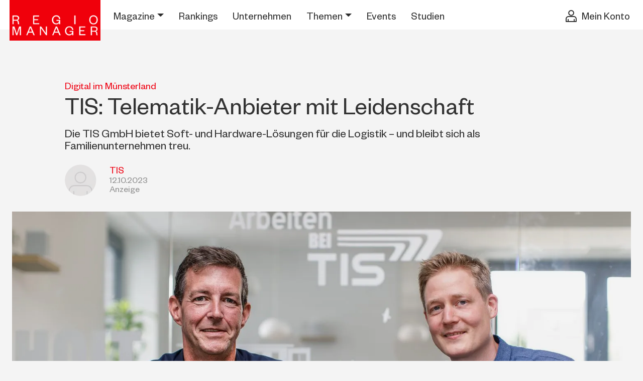

--- FILE ---
content_type: text/html; charset=UTF-8
request_url: https://www.regiomanager.de/artikel/telematik-anbieter-mit-leidenschaft/
body_size: 15247
content:
<!DOCTYPE html>
<html lang="de" class="no-js">
<head>
    <script>
        document.documentElement.classList.remove('no-js');
    </script>
    <meta charset="utf-8">
    <meta name="viewport" content="width=device-width, initial-scale=1">

    <meta name="theme-color" content="#FFFFFF" media="(prefers-color-scheme: light)">
    <meta name="theme-color" content="#FFFFFF" media="(prefers-color-scheme: dark)">

    
    <link rel="preload"
          href="https://www.regiomanager.de/wp-content/themes/regiomanager/assets/fonts/subset-FoundersGrotesk-Regular.woff2" as="font"
          type="font/woff2" crossorigin>
    <link rel="preload"
          href="https://www.regiomanager.de/wp-content/themes/regiomanager/assets/fonts/subset-FoundersGrotesk-Medium.woff2" as="font"
          type="font/woff2" crossorigin>


    <script>
        window.environment = {
                        location: '11146',
            industry: null,
        };
    </script>

    <script>
        var gaProperty = 'GTM-P96BFZG';
        // Disable tracking if the opt-out cookie exists.
        var disableStr = 'ga-disable-' + gaProperty;
        if (document.cookie.indexOf(disableStr + '=true') > -1) {
            window[disableStr] = true;
        }

        // Opt-out function
        function gaOptout() {
            document.cookie = disableStr + '=true; expires=Thu, 31 Dec 2099 23:59:59 UTC; path=/';
            window[disableStr] = true;
            alert('Google Analytics wurde deaktiviert');
        }
    </script>

    <title>TIS: Telematik-Anbieter mit Leidenschaft - Regio Manager</title>
	<style>img:is([sizes="auto" i], [sizes^="auto," i]) { contain-intrinsic-size: 3000px 1500px }</style>
	<meta name="dc.title" content="TIS: Telematik-Anbieter mit Leidenschaft - Regio Manager">
<meta name="dc.description" content="Die TIS GmbH bietet Soft- und Hardware-Lösungen für die Logistik – und bleibt sich als Familienunternehmen treu.">
<meta name="dc.relation" content="https://www.regiomanager.de/artikel/telematik-anbieter-mit-leidenschaft/">
<meta name="dc.source" content="https://www.regiomanager.de/">
<meta name="dc.language" content="de_DE">
<meta name="description" content="Die TIS GmbH bietet Soft- und Hardware-Lösungen für die Logistik – und bleibt sich als Familienunternehmen treu.">
<meta name="robots" content="index, follow, max-snippet:-1, max-image-preview:large, max-video-preview:-1">
<link rel="canonical" href="https://www.regiomanager.de/muensterland/artikel/telematik-anbieter-mit-leidenschaft/">
<meta property="og:url" content="https://www.regiomanager.de/artikel/telematik-anbieter-mit-leidenschaft/">
<meta property="og:site_name" content="Regio Manager">
<meta property="og:locale" content="de_DE">
<meta property="og:type" content="article">
<meta property="article:author" content="">
<meta property="article:publisher" content="">
<meta property="article:section" content="Allgemein">
<meta property="og:title" content="TIS: Telematik-Anbieter mit Leidenschaft - Regio Manager">
<meta property="og:description" content="Die TIS GmbH bietet Soft- und Hardware-Lösungen für die Logistik – und bleibt sich als Familienunternehmen treu.">
<meta property="og:image" content="https://www.regiomanager.de/wp-content/uploads/1995/08/20230829102343-web.jpg">
<meta property="og:image:secure_url" content="https://www.regiomanager.de/wp-content/uploads/1995/08/20230829102343-web.jpg">
<meta property="og:image:width" content="2544">
<meta property="og:image:height" content="1590">
<meta property="fb:pages" content="">
<meta property="fb:admins" content="">
<meta property="fb:app_id" content="">
<meta name="twitter:card" content="summary">
<meta name="twitter:site" content="">
<meta name="twitter:creator" content="">
<meta name="twitter:title" content="TIS: Telematik-Anbieter mit Leidenschaft - Regio Manager">
<meta name="twitter:description" content="Die TIS GmbH bietet Soft- und Hardware-Lösungen für die Logistik – und bleibt sich als Familienunternehmen treu.">
<meta name="twitter:image" content="https://www.regiomanager.de/wp-content/uploads/1995/08/20230829102343-web-1500x938.jpg">
<style id='classic-theme-styles-inline-css' type='text/css'>
/*! This file is auto-generated */
.wp-block-button__link{color:#fff;background-color:#32373c;border-radius:9999px;box-shadow:none;text-decoration:none;padding:calc(.667em + 2px) calc(1.333em + 2px);font-size:1.125em}.wp-block-file__button{background:#32373c;color:#fff;text-decoration:none}
</style>
<style id='wpseopress-local-business-style-inline-css' type='text/css'>
span.wp-block-wpseopress-local-business-field{margin-right:8px}

</style>
<style id='wpseopress-table-of-contents-style-inline-css' type='text/css'>
.wp-block-wpseopress-table-of-contents li.active>a{font-weight:bold}

</style>
<style id='global-styles-inline-css' type='text/css'>
:root{--wp--preset--aspect-ratio--square: 1;--wp--preset--aspect-ratio--4-3: 4/3;--wp--preset--aspect-ratio--3-4: 3/4;--wp--preset--aspect-ratio--3-2: 3/2;--wp--preset--aspect-ratio--2-3: 2/3;--wp--preset--aspect-ratio--16-9: 16/9;--wp--preset--aspect-ratio--9-16: 9/16;--wp--preset--color--black: #000000;--wp--preset--color--cyan-bluish-gray: #abb8c3;--wp--preset--color--white: #ffffff;--wp--preset--color--pale-pink: #f78da7;--wp--preset--color--vivid-red: #cf2e2e;--wp--preset--color--luminous-vivid-orange: #ff6900;--wp--preset--color--luminous-vivid-amber: #fcb900;--wp--preset--color--light-green-cyan: #7bdcb5;--wp--preset--color--vivid-green-cyan: #00d084;--wp--preset--color--pale-cyan-blue: #8ed1fc;--wp--preset--color--vivid-cyan-blue: #0693e3;--wp--preset--color--vivid-purple: #9b51e0;--wp--preset--gradient--vivid-cyan-blue-to-vivid-purple: linear-gradient(135deg,rgba(6,147,227,1) 0%,rgb(155,81,224) 100%);--wp--preset--gradient--light-green-cyan-to-vivid-green-cyan: linear-gradient(135deg,rgb(122,220,180) 0%,rgb(0,208,130) 100%);--wp--preset--gradient--luminous-vivid-amber-to-luminous-vivid-orange: linear-gradient(135deg,rgba(252,185,0,1) 0%,rgba(255,105,0,1) 100%);--wp--preset--gradient--luminous-vivid-orange-to-vivid-red: linear-gradient(135deg,rgba(255,105,0,1) 0%,rgb(207,46,46) 100%);--wp--preset--gradient--very-light-gray-to-cyan-bluish-gray: linear-gradient(135deg,rgb(238,238,238) 0%,rgb(169,184,195) 100%);--wp--preset--gradient--cool-to-warm-spectrum: linear-gradient(135deg,rgb(74,234,220) 0%,rgb(151,120,209) 20%,rgb(207,42,186) 40%,rgb(238,44,130) 60%,rgb(251,105,98) 80%,rgb(254,248,76) 100%);--wp--preset--gradient--blush-light-purple: linear-gradient(135deg,rgb(255,206,236) 0%,rgb(152,150,240) 100%);--wp--preset--gradient--blush-bordeaux: linear-gradient(135deg,rgb(254,205,165) 0%,rgb(254,45,45) 50%,rgb(107,0,62) 100%);--wp--preset--gradient--luminous-dusk: linear-gradient(135deg,rgb(255,203,112) 0%,rgb(199,81,192) 50%,rgb(65,88,208) 100%);--wp--preset--gradient--pale-ocean: linear-gradient(135deg,rgb(255,245,203) 0%,rgb(182,227,212) 50%,rgb(51,167,181) 100%);--wp--preset--gradient--electric-grass: linear-gradient(135deg,rgb(202,248,128) 0%,rgb(113,206,126) 100%);--wp--preset--gradient--midnight: linear-gradient(135deg,rgb(2,3,129) 0%,rgb(40,116,252) 100%);--wp--preset--font-size--small: 13px;--wp--preset--font-size--medium: 20px;--wp--preset--font-size--large: 36px;--wp--preset--font-size--x-large: 42px;--wp--preset--spacing--20: 0.44rem;--wp--preset--spacing--30: 0.67rem;--wp--preset--spacing--40: 1rem;--wp--preset--spacing--50: 1.5rem;--wp--preset--spacing--60: 2.25rem;--wp--preset--spacing--70: 3.38rem;--wp--preset--spacing--80: 5.06rem;--wp--preset--shadow--natural: 6px 6px 9px rgba(0, 0, 0, 0.2);--wp--preset--shadow--deep: 12px 12px 50px rgba(0, 0, 0, 0.4);--wp--preset--shadow--sharp: 6px 6px 0px rgba(0, 0, 0, 0.2);--wp--preset--shadow--outlined: 6px 6px 0px -3px rgba(255, 255, 255, 1), 6px 6px rgba(0, 0, 0, 1);--wp--preset--shadow--crisp: 6px 6px 0px rgba(0, 0, 0, 1);}:where(.is-layout-flex){gap: 0.5em;}:where(.is-layout-grid){gap: 0.5em;}body .is-layout-flex{display: flex;}.is-layout-flex{flex-wrap: wrap;align-items: center;}.is-layout-flex > :is(*, div){margin: 0;}body .is-layout-grid{display: grid;}.is-layout-grid > :is(*, div){margin: 0;}:where(.wp-block-columns.is-layout-flex){gap: 2em;}:where(.wp-block-columns.is-layout-grid){gap: 2em;}:where(.wp-block-post-template.is-layout-flex){gap: 1.25em;}:where(.wp-block-post-template.is-layout-grid){gap: 1.25em;}.has-black-color{color: var(--wp--preset--color--black) !important;}.has-cyan-bluish-gray-color{color: var(--wp--preset--color--cyan-bluish-gray) !important;}.has-white-color{color: var(--wp--preset--color--white) !important;}.has-pale-pink-color{color: var(--wp--preset--color--pale-pink) !important;}.has-vivid-red-color{color: var(--wp--preset--color--vivid-red) !important;}.has-luminous-vivid-orange-color{color: var(--wp--preset--color--luminous-vivid-orange) !important;}.has-luminous-vivid-amber-color{color: var(--wp--preset--color--luminous-vivid-amber) !important;}.has-light-green-cyan-color{color: var(--wp--preset--color--light-green-cyan) !important;}.has-vivid-green-cyan-color{color: var(--wp--preset--color--vivid-green-cyan) !important;}.has-pale-cyan-blue-color{color: var(--wp--preset--color--pale-cyan-blue) !important;}.has-vivid-cyan-blue-color{color: var(--wp--preset--color--vivid-cyan-blue) !important;}.has-vivid-purple-color{color: var(--wp--preset--color--vivid-purple) !important;}.has-black-background-color{background-color: var(--wp--preset--color--black) !important;}.has-cyan-bluish-gray-background-color{background-color: var(--wp--preset--color--cyan-bluish-gray) !important;}.has-white-background-color{background-color: var(--wp--preset--color--white) !important;}.has-pale-pink-background-color{background-color: var(--wp--preset--color--pale-pink) !important;}.has-vivid-red-background-color{background-color: var(--wp--preset--color--vivid-red) !important;}.has-luminous-vivid-orange-background-color{background-color: var(--wp--preset--color--luminous-vivid-orange) !important;}.has-luminous-vivid-amber-background-color{background-color: var(--wp--preset--color--luminous-vivid-amber) !important;}.has-light-green-cyan-background-color{background-color: var(--wp--preset--color--light-green-cyan) !important;}.has-vivid-green-cyan-background-color{background-color: var(--wp--preset--color--vivid-green-cyan) !important;}.has-pale-cyan-blue-background-color{background-color: var(--wp--preset--color--pale-cyan-blue) !important;}.has-vivid-cyan-blue-background-color{background-color: var(--wp--preset--color--vivid-cyan-blue) !important;}.has-vivid-purple-background-color{background-color: var(--wp--preset--color--vivid-purple) !important;}.has-black-border-color{border-color: var(--wp--preset--color--black) !important;}.has-cyan-bluish-gray-border-color{border-color: var(--wp--preset--color--cyan-bluish-gray) !important;}.has-white-border-color{border-color: var(--wp--preset--color--white) !important;}.has-pale-pink-border-color{border-color: var(--wp--preset--color--pale-pink) !important;}.has-vivid-red-border-color{border-color: var(--wp--preset--color--vivid-red) !important;}.has-luminous-vivid-orange-border-color{border-color: var(--wp--preset--color--luminous-vivid-orange) !important;}.has-luminous-vivid-amber-border-color{border-color: var(--wp--preset--color--luminous-vivid-amber) !important;}.has-light-green-cyan-border-color{border-color: var(--wp--preset--color--light-green-cyan) !important;}.has-vivid-green-cyan-border-color{border-color: var(--wp--preset--color--vivid-green-cyan) !important;}.has-pale-cyan-blue-border-color{border-color: var(--wp--preset--color--pale-cyan-blue) !important;}.has-vivid-cyan-blue-border-color{border-color: var(--wp--preset--color--vivid-cyan-blue) !important;}.has-vivid-purple-border-color{border-color: var(--wp--preset--color--vivid-purple) !important;}.has-vivid-cyan-blue-to-vivid-purple-gradient-background{background: var(--wp--preset--gradient--vivid-cyan-blue-to-vivid-purple) !important;}.has-light-green-cyan-to-vivid-green-cyan-gradient-background{background: var(--wp--preset--gradient--light-green-cyan-to-vivid-green-cyan) !important;}.has-luminous-vivid-amber-to-luminous-vivid-orange-gradient-background{background: var(--wp--preset--gradient--luminous-vivid-amber-to-luminous-vivid-orange) !important;}.has-luminous-vivid-orange-to-vivid-red-gradient-background{background: var(--wp--preset--gradient--luminous-vivid-orange-to-vivid-red) !important;}.has-very-light-gray-to-cyan-bluish-gray-gradient-background{background: var(--wp--preset--gradient--very-light-gray-to-cyan-bluish-gray) !important;}.has-cool-to-warm-spectrum-gradient-background{background: var(--wp--preset--gradient--cool-to-warm-spectrum) !important;}.has-blush-light-purple-gradient-background{background: var(--wp--preset--gradient--blush-light-purple) !important;}.has-blush-bordeaux-gradient-background{background: var(--wp--preset--gradient--blush-bordeaux) !important;}.has-luminous-dusk-gradient-background{background: var(--wp--preset--gradient--luminous-dusk) !important;}.has-pale-ocean-gradient-background{background: var(--wp--preset--gradient--pale-ocean) !important;}.has-electric-grass-gradient-background{background: var(--wp--preset--gradient--electric-grass) !important;}.has-midnight-gradient-background{background: var(--wp--preset--gradient--midnight) !important;}.has-small-font-size{font-size: var(--wp--preset--font-size--small) !important;}.has-medium-font-size{font-size: var(--wp--preset--font-size--medium) !important;}.has-large-font-size{font-size: var(--wp--preset--font-size--large) !important;}.has-x-large-font-size{font-size: var(--wp--preset--font-size--x-large) !important;}
:where(.wp-block-post-template.is-layout-flex){gap: 1.25em;}:where(.wp-block-post-template.is-layout-grid){gap: 1.25em;}
:where(.wp-block-columns.is-layout-flex){gap: 2em;}:where(.wp-block-columns.is-layout-grid){gap: 2em;}
:root :where(.wp-block-pullquote){font-size: 1.5em;line-height: 1.6;}
</style>
<link rel='stylesheet' id='contact-form-7-css' href='https://www.regiomanager.de/wp-content/plugins/contact-form-7/includes/css/styles.css?ver=6.1.1' type='text/css' media='all' />
<link rel='stylesheet' id='style-css' href='https://www.regiomanager.de/wp-content/themes/regiomanager/assets/css/style.min.css?ver=821c64a3' type='text/css' media='all' />
<link rel='stylesheet' id='wp_mailjet_form_builder_widget-widget-front-styles-css' href='https://www.regiomanager.de/wp-content/plugins/mailjet-for-wordpress/src/widgetformbuilder/css/front-widget.css?ver=6.1.5' type='text/css' media='all' />
<link rel='stylesheet' id='cookiefox-css' href='https://www.regiomanager.de/wp-content/plugins/cookiefox/assets/frontend/css/main.css?ver=1750521788' type='text/css' media='all' />
<script type="text/javascript" src="https://www.regiomanager.de/wp-includes/js/jquery/jquery.min.js?ver=3.7.1" id="jquery-core-js"></script>
<script type="text/javascript" src="https://www.regiomanager.de/wp-includes/js/jquery/jquery-migrate.min.js?ver=3.4.1" id="jquery-migrate-js"></script>
<script type="text/javascript" id="3d-flip-book-client-locale-loader-js-extra">
/* <![CDATA[ */
var FB3D_CLIENT_LOCALE = {"ajaxurl":"https:\/\/www.regiomanager.de\/wp-admin\/admin-ajax.php","dictionary":{"Table of contents":"Table of contents","Close":"Close","Bookmarks":"Bookmarks","Thumbnails":"Thumbnails","Search":"Search","Share":"Share","Facebook":"Facebook","Twitter":"Twitter","Email":"Email","Play":"Play","Previous page":"Previous page","Next page":"Next page","Zoom in":"Zoom in","Zoom out":"Zoom out","Fit view":"Fit view","Auto play":"Auto play","Full screen":"Full screen","More":"More","Smart pan":"Smart pan","Single page":"Single page","Sounds":"Sounds","Stats":"Stats","Print":"Print","Download":"Download","Goto first page":"Goto first page","Goto last page":"Goto last page"},"images":"https:\/\/www.regiomanager.de\/wp-content\/plugins\/interactive-3d-flipbook-powered-physics-engine\/assets\/images\/","jsData":{"urls":[],"posts":{"ids_mis":[],"ids":[]},"pages":[],"firstPages":[],"bookCtrlProps":[],"bookTemplates":[]},"key":"3d-flip-book","pdfJS":{"pdfJsLib":"https:\/\/www.regiomanager.de\/wp-content\/plugins\/interactive-3d-flipbook-powered-physics-engine\/assets\/js\/pdf.min.js?ver=4.3.136","pdfJsWorker":"https:\/\/www.regiomanager.de\/wp-content\/plugins\/interactive-3d-flipbook-powered-physics-engine\/assets\/js\/pdf.worker.js?ver=4.3.136","stablePdfJsLib":"https:\/\/www.regiomanager.de\/wp-content\/plugins\/interactive-3d-flipbook-powered-physics-engine\/assets\/js\/stable\/pdf.min.js?ver=2.5.207","stablePdfJsWorker":"https:\/\/www.regiomanager.de\/wp-content\/plugins\/interactive-3d-flipbook-powered-physics-engine\/assets\/js\/stable\/pdf.worker.js?ver=2.5.207","pdfJsCMapUrl":"https:\/\/www.regiomanager.de\/wp-content\/plugins\/interactive-3d-flipbook-powered-physics-engine\/assets\/cmaps\/"},"cacheurl":"https:\/\/www.regiomanager.de\/wp-content\/uploads\/3d-flip-book\/cache\/","pluginsurl":"https:\/\/www.regiomanager.de\/wp-content\/plugins\/","pluginurl":"https:\/\/www.regiomanager.de\/wp-content\/plugins\/interactive-3d-flipbook-powered-physics-engine\/","thumbnailSize":{"width":"250","height":"250"},"version":"1.16.16"};
/* ]]> */
</script>
<script type="text/javascript" src="https://www.regiomanager.de/wp-content/plugins/interactive-3d-flipbook-powered-physics-engine/assets/js/client-locale-loader.js?ver=1.16.16" id="3d-flip-book-client-locale-loader-js" async="async" data-wp-strategy="async"></script>
<script type="text/javascript" src="https://www.regiomanager.de/wp-content/themes/regiomanager/assets/js/analytics-enhanced.min.js?ver=821c64a3" id="analytics-enhanced-js" defer="defer" data-wp-strategy="defer"></script>
<script type="text/javascript" src="https://www.regiomanager.de/wp-content/themes/regiomanager/assets/js/font.min.js?ver=821c64a3" id="font-js" defer="defer" data-wp-strategy="defer"></script>
<link rel="https://api.w.org/" href="https://www.regiomanager.de/wp-json/" /><link rel="alternate" title="JSON" type="application/json" href="https://www.regiomanager.de/wp-json/wp/v2/posts/154960" /><script>window.assetsVersion = "821c64a3";</script><meta name="generator" content="Elementor 3.33.4; features: additional_custom_breakpoints; settings: css_print_method-external, google_font-disabled, font_display-swap">
			<style>
				.e-con.e-parent:nth-of-type(n+4):not(.e-lazyloaded):not(.e-no-lazyload),
				.e-con.e-parent:nth-of-type(n+4):not(.e-lazyloaded):not(.e-no-lazyload) * {
					background-image: none !important;
				}
				@media screen and (max-height: 1024px) {
					.e-con.e-parent:nth-of-type(n+3):not(.e-lazyloaded):not(.e-no-lazyload),
					.e-con.e-parent:nth-of-type(n+3):not(.e-lazyloaded):not(.e-no-lazyload) * {
						background-image: none !important;
					}
				}
				@media screen and (max-height: 640px) {
					.e-con.e-parent:nth-of-type(n+2):not(.e-lazyloaded):not(.e-no-lazyload),
					.e-con.e-parent:nth-of-type(n+2):not(.e-lazyloaded):not(.e-no-lazyload) * {
						background-image: none !important;
					}
				}
			</style>
			<!--<script src="/assets/js/analytics-enhanced.js" defer></script>-->

<!--<script src="https://analytics.ahrefs.com/analytics.js" data-key="KXizZRWzwkN7i9DAPpwlWA" async></script>-->

<!--<script type="text/javascript">
_linkedin_partner_id = "2041625";
window._linkedin_data_partner_ids = window._linkedin_data_partner_ids || [];
window._linkedin_data_partner_ids.push(_linkedin_partner_id);
</script><script type="text/javascript">
(function(l) {
if (!l){window.lintrk = function(a,b){window.lintrk.q.push([a,b])};
window.lintrk.q=[]}
var s = document.getElementsByTagName("script")[0];
var b = document.createElement("script");
b.type = "text/javascript";b.async = true;
b.src = "https://snap.licdn.com/li.lms-analytics/insight.min.js";
s.parentNode.insertBefore(b, s);})(window.lintrk);
</script>
<noscript>
<img height="1" width="1" style="display:none;" alt="" src="https://px.ads.linkedin.com/collect/?pid=2041625&fmt=gif" />
</noscript>-->





<link rel="icon" href="https://www.regiomanager.de/wp-content/uploads/2024/02/cropped-regio_web_button-1-32x32.jpg" sizes="32x32" />
<link rel="icon" href="https://www.regiomanager.de/wp-content/uploads/2024/02/cropped-regio_web_button-1-192x192.jpg" sizes="192x192" />
<link rel="apple-touch-icon" href="https://www.regiomanager.de/wp-content/uploads/2024/02/cropped-regio_web_button-1-180x180.jpg" />
<meta name="msapplication-TileImage" content="https://www.regiomanager.de/wp-content/uploads/2024/02/cropped-regio_web_button-1-270x270.jpg" />
		<style type="text/css" id="wp-custom-css">
			a.cmplz-link.cookie-statement {
    display: none;
}



		</style>
				<style>
			.cookiefox{
				--cookiefox--font-family: inherit;
				--cookiefox--background: #ffffff;
				--cookiefox--color-text-primary: #000000;
				--cookiefox--color-text-secondary: #767676;
				--cookiefox--color-button-primary: #3D854F;
				--cookiefox--color-button-secondary: #767676;
				--cookiefox__button--border-radius: 5px;
			}
		</style>
		
    
</head>
<body class="wp-singular post-template-default single single-post postid-154960 single-format-standard wp-custom-logo wp-theme-regiomanager preload elementor-default elementor-kit-365305">



<div id="main" class="">
    <header id="header">
        <div class="container-fluid">
            <nav class="navbar navbar-expand-lg navbar-dark">
                <div class="logo">
                    <a href="https://www.regiomanager.de/" class="custom-logo-link" rel="home"><img width="209" height="57" src="https://www.regiomanager.de/wp-content/uploads/2023/07/regiomanager-logo-weiss.png" class="custom-logo" alt="regio Manager Logo in weiß" decoding="async" /></a>                </div>

                <div class="collapse navbar-collapse" id="navbarContent">
                                        <ul data-menu="regio-main-nav" class="navbar-nav" itemscope
                        itemtype="http://www.schema.org/SiteNavigationElement">
                        <li  id="menu-item-203433"  class="menu-item menu-item-type-custom menu-item-object-custom menu-item-home menu-item-has-children dropdown menu-item-203433 nav-item" data-childcount='9' data-childcols='3'><a href='#' data-href='https://www.regiomanager.de/' data-bs-toggle='dropdown' aria-haspopup='true' aria-expanded='false' class='dropdown-toggle nav-link' id='menu-item-dropdown-203433'>Magazine</a>
<ul class="dropdown-menu" aria-labelledby="menu-item-dropdown-203433">
	<li  id="menu-item-203432"  class="menu-item menu-item-type-custom menu-item-object-custom menu-item-203432 nav-item"  ><a href='https://www.regiomanager.de/deutschland/' class='dropdown-item'>Deutschland Manager</a></li>
	<li  id="menu-item-203434"  class="menu-item menu-item-type-custom menu-item-object-custom menu-item-203434 nav-item"  ><a href='https://www.regiomanager.de/koeln-bonn-aachen/' class='dropdown-item'>Köln/Bonn/Aachen Manager</a></li>
	<li  id="menu-item-203435"  class="menu-item menu-item-type-custom menu-item-object-custom menu-item-203435 nav-item"  ><a href='https://www.regiomanager.de/muensterland/' class='dropdown-item'>Münsterland Manager</a></li>
	<li  id="menu-item-203436"  class="menu-item menu-item-type-custom menu-item-object-custom menu-item-203436 nav-item"  ><a href='https://www.regiomanager.de/niederrhein/' class='dropdown-item'>Niederrhein Manager</a></li>
	<li  id="menu-item-203437"  class="menu-item menu-item-type-custom menu-item-object-custom menu-item-203437 nav-item"  ><a href='https://www.regiomanager.de/nrw/' class='dropdown-item'>Nordrhein-Westfalen Manager</a></li>
	<li  id="menu-item-203438"  class="menu-item menu-item-type-custom menu-item-object-custom menu-item-203438 nav-item"  ><a href='https://www.regiomanager.de/ostwestfalen-lippe/' class='dropdown-item'>Ostwestfalen-Lippe Manager</a></li>
	<li  id="menu-item-203439"  class="menu-item menu-item-type-custom menu-item-object-custom menu-item-203439 nav-item"  ><a href='https://www.regiomanager.de/revier/' class='dropdown-item'>Revier Manager</a></li>
	<li  id="menu-item-203440"  class="menu-item menu-item-type-custom menu-item-object-custom menu-item-203440 nav-item"  ><a href='https://www.regiomanager.de/rhein-wupper/' class='dropdown-item'>Rhein-Wupper Manager</a></li>
	<li  id="menu-item-203441"  class="menu-item menu-item-type-custom menu-item-object-custom menu-item-203441 nav-item"  ><a href='https://www.regiomanager.de/suedwestfalen/' class='dropdown-item'>Südwestfalen Manager</a></li>
</ul>
</li>
<li  id="menu-item-32"  class="menu-item menu-item-type-post_type menu-item-object-page menu-item-32 nav-item"  ><a href='https://www.regiomanager.de/branchen/' class='nav-link'>Rankings</a></li>
<li  id="menu-item-141289"  class="menu-item menu-item-type-post_type menu-item-object-page menu-item-141289 nav-item"  ><a href='https://www.regiomanager.de/anbietersuche/' class='nav-link'>Unternehmen</a></li>
<li  id="menu-item-208681"  class="menu-item menu-item-type-post_type menu-item-object-page current_page_parent dropdown menu-item-208681 nav-item"  ><a href='#' data-href='https://www.regiomanager.de/artikel/' data-bs-toggle='dropdown' aria-haspopup='true' aria-expanded='false' class='dropdown-toggle nav-link' id='menu-item-dropdown-208681'>Themen</a><ul class="dropdown-menu"><li class="menu-item nav-item"><a href="https://www.regiomanager.de/artikel/?category=buero-arbeitswelt" class="dropdown-item">Büro &amp; Arbeitswelt</a></li><li class="menu-item nav-item"><a href="https://www.regiomanager.de/artikel/?category=digital" class="dropdown-item">Digital</a></li><li class="menu-item nav-item"><a href="https://www.regiomanager.de/artikel/?category=event" class="dropdown-item">Event</a></li><li class="menu-item nav-item"><a href="https://www.regiomanager.de/artikel/?category=handel" class="dropdown-item">Handel</a></li><li class="menu-item nav-item"><a href="https://www.regiomanager.de/artikel/?category=immobilien-ausfuehrung" class="dropdown-item">Immobilien (Ausführung)</a></li><li class="menu-item nav-item"><a href="https://www.regiomanager.de/artikel/?category=immobilien-dienstleistungen" class="dropdown-item">Immobilien (Dienstleistungen)</a></li><li class="menu-item nav-item"><a href="https://www.regiomanager.de/artikel/?category=immobilien-technik" class="dropdown-item">Immobilien (Technik)</a></li><li class="menu-item nav-item"><a href="https://www.regiomanager.de/artikel/?category=insolvenzen" class="dropdown-item">Insolvenzen</a></li><li class="menu-item nav-item"><a href="https://www.regiomanager.de/artikel/?category=karriere" class="dropdown-item">Karriere</a></li><li class="menu-item nav-item"><a href="https://www.regiomanager.de/artikel/?category=kolumne" class="dropdown-item">Kolumne</a></li><li class="menu-item nav-item"><a href="https://www.regiomanager.de/artikel/?category=management" class="dropdown-item">Management</a></li><li class="menu-item nav-item"><a href="https://www.regiomanager.de/artikel/?category=marketing-vertrieb" class="dropdown-item">Marketing/Vertrieb</a></li><li class="menu-item nav-item"><a href="https://www.regiomanager.de/artikel/?category=mobilitaet-logistik" class="dropdown-item">Mobilität &amp; Logistik</a></li><li class="menu-item nav-item"><a href="https://www.regiomanager.de/artikel/?category=nachhaltigkeit" class="dropdown-item">Nachhaltigkeit</a></li><li class="menu-item nav-item"><a href="https://www.regiomanager.de/artikel/?category=namen-nachrichten" class="dropdown-item">Namen &amp; Nachrichten</a></li><li class="menu-item nav-item"><a href="https://www.regiomanager.de/artikel/?category=personal" class="dropdown-item">Personal</a></li><li class="menu-item nav-item"><a href="https://www.regiomanager.de/artikel/?category=privat" class="dropdown-item">Privat</a></li><li class="menu-item nav-item"><a href="https://www.regiomanager.de/artikel/?category=produktion" class="dropdown-item">Produktion</a></li><li class="menu-item nav-item"><a href="https://www.regiomanager.de/artikel/?category=recht-finanzen" class="dropdown-item">Recht &amp; Finanzen</a></li><li class="menu-item nav-item"><a href="https://www.regiomanager.de/artikel/?category=sonder-themen" class="dropdown-item">Sonder-Themen</a></li><li class="menu-item nav-item"><a href="https://www.regiomanager.de/artikel/?category=sonstige-dienstleistungen" class="dropdown-item">Sonstige Dienstleistungen</a></li><li class="menu-item nav-item"><a href="https://www.regiomanager.de/artikel/?category=staedte-rankings" class="dropdown-item">Städte-Rankings</a></li><li class="menu-item nav-item"><a href="https://www.regiomanager.de/artikel/?category=titelportraet" class="dropdown-item">Titelporträt</a></li><li class="menu-item nav-item"><a href="https://www.regiomanager.de/artikel/?category=titelportraet-karriere" class="dropdown-item">Titelporträt Karriere</a></li><li class="menu-item nav-item"><a href="https://www.regiomanager.de/artikel/?category=ver-und-entsorgung" class="dropdown-item">Ver- und Entsorgung</a></li></ul></li>
<li  id="menu-item-335396"  class="menu-item menu-item-type-custom menu-item-object-custom menu-item-335396 nav-item"  ><a href='https://events.regiomanager.de/' class='nav-link'>Events</a></li>
<li  id="menu-item-360087"  class="menu-item menu-item-type-post_type menu-item-object-page menu-item-360087 nav-item"  ><a href='https://www.regiomanager.de/studien/' class='nav-link'>Studien</a></li>
                    </ul>
                </div>

                
                <a href="https://www.regiomanager.de/account/dashboard/"
                   class="account-link ">
                    <i class="icon icon-user"></i>
                    <span>Mein Konto</span>
                </a>

                <button class="navbar-toggler collapsed" type="button" data-bs-toggle="collapse"
                        data-bs-target="#navbarContent" aria-controls="navbarContent" aria-expanded="false"
                        aria-label="Hauptnavigation öffnen/schließen">
                    <span class="navbar-toggler-icon"></span>
                </button>
            </nav>
        </div>
    </header>
<div class="block-type-18 mb-7 mb-lg-18 mt-5 mt-lg-12">
    <div class="container-fluid">
        <div class="row justify-content-center">
            <div class="col-lg-10 col-xl-8">
                <div class="article-header">
                    <a class="subtitle" href="https://www.regiomanager.de/muensterland/artikel/?category=digital">Digital im Münsterland</a>                    <h1 class="h2">TIS: Telematik-Anbieter mit Leidenschaft</h1>
                    <h2 class='d-block fs-4 mb-2 lh-1'>Die TIS GmbH bietet Soft- und Hardware-Lösungen für die Logistik –  und bleibt sich als Familienunternehmen treu.</h2>                    <div class="author">
						<span class="avatar">
							<img loading="eager" src="https://www.regiomanager.de/wp-content/themes/regiomanager/assets/img/ava.png" alt="Avatar"/>
						</span>
                        <div>
                                                            <h2 class="lead mb-0"><a href="https://www.regiomanager.de/unternehmen/tis-gmbh/" rel="noopener"
                                   class="text-link d-block">TIS</a></h2>
                                                            <span>12.10.2023</span>
                                                            <span class="d-block is-ad-label">Anzeige</span>
                                                        </div>
                    </div>
                </div>
            </div>
        </div>
                    <figure class="article-img">
                <img loading="lazy" width="1900" height="1188" src="https://www.regiomanager.de/wp-content/uploads/1995/08/20230829102343-web.jpg" class="img-fluid wp-post-image" alt="" loading="lazy" style="mix-blend-mode: multiply;" decoding="async" srcset="https://www.regiomanager.de/wp-content/uploads/1995/08/20230829102343-web.jpg 2544w, https://www.regiomanager.de/wp-content/uploads/1995/08/20230829102343-web-450x281.jpg 450w, https://www.regiomanager.de/wp-content/uploads/1995/08/20230829102343-web-1500x938.jpg 1500w, https://www.regiomanager.de/wp-content/uploads/1995/08/20230829102343-web-768x480.jpg 768w, https://www.regiomanager.de/wp-content/uploads/1995/08/20230829102343-web-1536x960.jpg 1536w, https://www.regiomanager.de/wp-content/uploads/1995/08/20230829102343-web-2048x1280.jpg 2048w, https://www.regiomanager.de/wp-content/uploads/1995/08/20230829102343-web-332x208.jpg 332w, https://www.regiomanager.de/wp-content/uploads/1995/08/20230829102343-web-294x184.jpg 294w, https://www.regiomanager.de/wp-content/uploads/1995/08/20230829102343-web-751x469.jpg 751w, https://www.regiomanager.de/wp-content/uploads/1995/08/20230829102343-web-914x571.jpg 914w" sizes="auto, (max-width: 1900px) 100vw, 1900px" />                <figcaption class='small'>Markus Vinke (Geschäftsführer) und Fabian Bielefeld (Geschäftsführer und Leiter Vertrieb) (v.l.) (© Siegfried Dammrath)</figcaption>            </figure>
                <div class="row gsap justify-content-center" data-sticky-container>
                        <div class="col-12 col-lg-8">
                <div class="article-content">
                    <p>Autonom fahrende Lkws wird es in Zukunft in Deutschland geben. Das sind sich Markus Vinke und Fabian Bielefeld, die zwei Co-Geschäftsführer der TIS GmbH mit Sitz in Bocholt sicher. „Das wird kommen“, sagt Vinke. „Es gibt einen riesigen Lkw-Fahrermangel, nicht nur in Deutschland. Und wenn man zum Beispiel die Kosten für die Fahrerkabine und den Fahrer einspart und in die Technik investiert, ist sehr schnell ein Return on Invest erreicht.“ Dennoch: Die sogenannte letzte Meile wird bleiben und damit bleibt auch der Bedarf an Scannern und Bedienungssoftware.<br />
Vinke und Bielefeld führen seit diesem Jahr gemeinsam die TIS GmbH, mit über 100 Mitarbeitern bieten sie Telematik-Produkte und -Services für die Logistik an. Das umfasst sowohl die Soft- als auch die Hardware. „Wir arbeiten an Lösungen, die den Spediteuren die Schmerzen nimmt“, sagt Bielefeld. Beispielsweise beim Fuhrparkmanagement – hier bietet TIS digitale Lösungen, um auch den Fachkräftemangel bei den Disponenten und den Sachbearbeitern abzufedern. Dabei lässt sich die Software immer individuell auf die Bedürfnisse des jeweiligen Kunden anpassen. „Wir kommen klassisch aus dem Stückgutbereich, und Stückgut ist kompliziert, da jeder Spediteur andere Prozesse hat – und auch die Kundschaft unserer Kunden hat andere Ansprüche an die Auslieferung“, sagt Vinke. „Unser Standardprodukt ist so individuell konfigurierbar, dass wir alle Möglichkeiten abdecken können. Und innerhalb der Logistikbranche sind wir international vernetzt und pflegen aktive Partnerschaften zu namhaften Herstellern, um innovative Komplettlösungen für unsere Kunden anbieten zu können.“</p>
<p><strong><br />
Miteinander</p>
<p></strong><br />
Gegründet wurde die TIS GmbH 1985 von Josef Bielefeld als TIS Technische Informationssysteme GmbH. Seit 2016 leitet Markus Vinke als Geschäftsführer die Geschicke des Unternehmens, unterstützt wird er seit diesem Jahr von Fabian Bielefeld. Das Familienunternehmen ist in den letzten Jahren gewachsen und hat seine Strukturen dem Wachstum anpassen müssen. Dennoch ist die Atmosphäre familiär geblieben. Die „Tissis“ arbeiten zusammen an den Projekten und stehen füreinander ein. „Wir sind ein Ausbildungsbetrieb, dieses Jahr haben wir wieder fünf Auszubildende dazubekommen“, berichtet Bielefeld. „Die Azubis sind sofort unsere Kollegen.“ Duzen mit den Geschäftsführern, gegenseitiger Respekt und Anerkennung – das alles wird hier gelebt. „Wir sind ein Team und damit wir wirklich gute Produkte anbieten können, ist es wichtig, dass sich jeder hier wohlfühlt und weiß, dass er ein wichtiger Bestandteil des Teams ist.“<br />
Das Gebäude im Technologiepark in Bocholt wurde 2013 neu gebaut, 2020 folgt der zweigeschossige Anbau. Berücksichtigt wurden hier von Anfang an Räumlichkeiten für die Mitarbeiter: eine schöne Cafeteria für die Pausen, Massageraum, Dachterrasse. Ein weiterer Anbau ist bereits in Planung – denn die Büros sind schon wieder voll. </p>
<p>Karin Bünnagel | redaktion@regiomanager.de</p>
                        <p class="mb-0"><strong>TIS</strong></p>
                        <address>
                            <p>
                                Müller-Armack-Str. 8<br>46397 Bocholt                            </p>
                                                            <p>
                                    <i class="icon icon-phone"></i>
                                    <a href="tel:0287127220">
                                        02871 27220                                    </a>
                                </p>
                                                        </address>

                        <p>
                            Ein Porträt des Unternehmens und weitere Informationen zu TIS finden Sie <a href="https://www.regiomanager.de/unternehmen/tis-gmbh/">HIER</a>
                        </p>
                    <p class="mb-0 d-inline-block me-1"><strong>Teilen:</strong></p>
<ul class="d-inline-block social-media-share list-inline">
    <li class="list-inline-item">
        <a href="https://www.facebook.com/sharer.php?u=https://www.regiomanager.de/artikel/telematik-anbieter-mit-leidenschaft/&name=TIS%3A+Telematik-Anbieter+mit+Leidenschaft"
           rel="nofollow"
           target="_blank"
           title="Auf Facebook teilen"
        >
            Facebook
        </a>
    </li>
    <li class="list-inline-item">
        <a href="https://www.instagram.com/?url=https://www.regiomanager.de/artikel/telematik-anbieter-mit-leidenschaft/"
           rel="nofollow"
           target="_blank"
           title="Auf Instagram teilen"
        >
            Instagram
        </a>
    </li>
    <li class="list-inline-item">
        <a href="https://twitter.com/intent/tweet?url=https://www.regiomanager.de/artikel/telematik-anbieter-mit-leidenschaft/"
           rel="nofollow"
           target="_blank"
           title="Auf X (ehemals Twitter) teilen"
        >
            X
        </a>
    </li>
    <li class="list-inline-item">
        <a href="https://www.linkedin.com/shareArticle?mini=true&url=https://www.regiomanager.de/artikel/telematik-anbieter-mit-leidenschaft/"
           rel="nofollow"
           target="_blank"
           title="Auf LinkedIn teilen"
        >
            LinkedIn
        </a>
    </li>
</ul>

                                    </div>
            </div>
        </div>

        <h3 class="h5 mt-5 mb-3 text-center">Weitere Insights der Branche Digital im Münsterland</h3><div class="swiper-container-03">
                            <div class="slider slider-type-3" data-slider="3">
                                <div class="swiper-wrapper">
<article class="card card--type-03 swiper-slide mb-2">
    <a href="https://www.regiomanager.de/artikel/online-profession-warum-die-zukunft-des-online-marketings-jetzt-neu-geschrieben-wird/" class="stretched-link" aria-label="Online Profession – Warum die Zukunft des Online-Marketings jetzt neu geschrieben wird"><span class="visually-hidden">Online Profession – Warum die Zukunft des Online-Marketings jetzt neu geschrieben wird</span></a>
    <div class="card-img-top">
                    <img width="1500" height="741" src="https://www.regiomanager.de/wp-content/uploads/2026/01/opener-1500x741.webp" class="img-fluid wp-post-image" alt="" loading="lazy" decoding="async" srcset="https://www.regiomanager.de/wp-content/uploads/2026/01/opener-1500x741.webp 1500w, https://www.regiomanager.de/wp-content/uploads/2026/01/opener-450x222.webp 450w, https://www.regiomanager.de/wp-content/uploads/2026/01/opener-768x379.webp 768w, https://www.regiomanager.de/wp-content/uploads/2026/01/opener-1536x758.webp 1536w, https://www.regiomanager.de/wp-content/uploads/2026/01/opener-332x164.webp 332w, https://www.regiomanager.de/wp-content/uploads/2026/01/opener-294x145.webp 294w, https://www.regiomanager.de/wp-content/uploads/2026/01/opener-751x371.webp 751w, https://www.regiomanager.de/wp-content/uploads/2026/01/opener-914x451.webp 914w, https://www.regiomanager.de/wp-content/uploads/2026/01/opener-150x74.webp 150w, https://www.regiomanager.de/wp-content/uploads/2026/01/opener.webp 1600w" sizes="auto, (max-width: 1500px) 100vw, 1500px" />
        
            </div>
    <div class="card-body">
        <div class="d-flex align-items-start justify-content-between">
                            <span class="category">
                    Digital
                </span>
                        <span class="date">05.01.2026</span>
        </div>
        <p class="h6 title">Online Profession – Warum die Zukunft des Online-Marketings jetzt neu geschrieben wird</p>
        <p>Suchmaschinenoptimierung war lange das Herzstück des digitalen Marketings. Doch mit dem Aufstieg generativer Künstlicher Intelligenz beginnt eine neue Ära: GEO...</p>
    </div>
    <div class="card-footer">
        <div class="d-flex align-items-xl-center">
            <button class="btn btn-outline-dark btn-sm">Lesen</button>
            <div class="d-flex flex-column flex-xl-row">
                <span><i class="icon icon-read"></i>In 1 Min.</span>
                                <span><i class="icon icon-user"></i>von Regiomanager</span>
                            </div>
        </div>
    </div>
</article>

<article class="card card--type-03 swiper-slide mb-2">
    <a href="https://www.regiomanager.de/artikel/inovatus-systemhaus-it-mit-persoenlichkeit/" class="stretched-link" aria-label="inovatus Systemhaus: IT mit Persönlichkeit"><span class="visually-hidden">inovatus Systemhaus: IT mit Persönlichkeit</span></a>
    <div class="card-img-top">
                    <img width="1500" height="844" src="https://www.regiomanager.de/wp-content/uploads/2025/12/4r2a8813_copy_v2_00__1765971159878-1500x844.jpg" class="img-fluid wp-post-image" alt="" loading="lazy" decoding="async" srcset="https://www.regiomanager.de/wp-content/uploads/2025/12/4r2a8813_copy_v2_00__1765971159878-1500x844.jpg 1500w, https://www.regiomanager.de/wp-content/uploads/2025/12/4r2a8813_copy_v2_00__1765971159878-450x253.jpg 450w, https://www.regiomanager.de/wp-content/uploads/2025/12/4r2a8813_copy_v2_00__1765971159878-768x432.jpg 768w, https://www.regiomanager.de/wp-content/uploads/2025/12/4r2a8813_copy_v2_00__1765971159878-1536x864.jpg 1536w, https://www.regiomanager.de/wp-content/uploads/2025/12/4r2a8813_copy_v2_00__1765971159878-332x187.jpg 332w, https://www.regiomanager.de/wp-content/uploads/2025/12/4r2a8813_copy_v2_00__1765971159878-414x232.jpg 414w, https://www.regiomanager.de/wp-content/uploads/2025/12/4r2a8813_copy_v2_00__1765971159878-294x165.jpg 294w, https://www.regiomanager.de/wp-content/uploads/2025/12/4r2a8813_copy_v2_00__1765971159878-751x422.jpg 751w, https://www.regiomanager.de/wp-content/uploads/2025/12/4r2a8813_copy_v2_00__1765971159878-914x514.jpg 914w, https://www.regiomanager.de/wp-content/uploads/2025/12/4r2a8813_copy_v2_00__1765971159878-150x84.jpg 150w, https://www.regiomanager.de/wp-content/uploads/2025/12/4r2a8813_copy_v2_00__1765971159878.jpg 1600w" sizes="auto, (max-width: 1500px) 100vw, 1500px" />
        
            </div>
    <div class="card-body">
        <div class="d-flex align-items-start justify-content-between">
                            <span class="category">
                    Digital
                </span>
                        <span class="date">17.12.2025</span>
        </div>
        <p class="h6 title">inovatus Systemhaus: IT mit Persönlichkeit</p>
        <p>Die inovatus Systemhaus GmbH wurde 2010 von fünf erfahrenen IT-Fachkräften gegründet: Stefan Kuhlmann, Andre Musholt, Helen Knief, Stefan Ostendorf und...</p>
    </div>
    <div class="card-footer">
        <div class="d-flex align-items-xl-center">
            <button class="btn btn-outline-dark btn-sm">Lesen</button>
            <div class="d-flex flex-column flex-xl-row">
                <span><i class="icon icon-read"></i>In 5 Min.</span>
                                <span><i class="icon icon-user"></i>von Regiomanager</span>
                            </div>
        </div>
    </div>
</article>

<article class="card card--type-03 swiper-slide mb-2">
    <a href="https://www.regiomanager.de/artikel/jericho-informationstechnik-dank-low-code-den-kopf-frei-fuer-die-wichtigen-dinge/" class="stretched-link" aria-label="Jericho Informationstechnik: Dank „Low-Code“ den Kopf frei für die wichtigen Dinge!"><span class="visually-hidden">Jericho Informationstechnik: Dank „Low-Code“ den Kopf frei für die wichtigen Dinge!</span></a>
    <div class="card-img-top">
                    <img width="1500" height="741" src="https://www.regiomanager.de/wp-content/uploads/2025/11/dsc_4134_wunschbild_online-1500x741.webp" class="img-fluid wp-post-image" alt="" loading="lazy" decoding="async" srcset="https://www.regiomanager.de/wp-content/uploads/2025/11/dsc_4134_wunschbild_online-1500x741.webp 1500w, https://www.regiomanager.de/wp-content/uploads/2025/11/dsc_4134_wunschbild_online-450x222.webp 450w, https://www.regiomanager.de/wp-content/uploads/2025/11/dsc_4134_wunschbild_online-768x379.webp 768w, https://www.regiomanager.de/wp-content/uploads/2025/11/dsc_4134_wunschbild_online-1536x758.webp 1536w, https://www.regiomanager.de/wp-content/uploads/2025/11/dsc_4134_wunschbild_online-332x164.webp 332w, https://www.regiomanager.de/wp-content/uploads/2025/11/dsc_4134_wunschbild_online-294x145.webp 294w, https://www.regiomanager.de/wp-content/uploads/2025/11/dsc_4134_wunschbild_online-751x371.webp 751w, https://www.regiomanager.de/wp-content/uploads/2025/11/dsc_4134_wunschbild_online-914x451.webp 914w, https://www.regiomanager.de/wp-content/uploads/2025/11/dsc_4134_wunschbild_online-150x74.webp 150w, https://www.regiomanager.de/wp-content/uploads/2025/11/dsc_4134_wunschbild_online.webp 1600w" sizes="auto, (max-width: 1500px) 100vw, 1500px" />
        
            </div>
    <div class="card-body">
        <div class="d-flex align-items-start justify-content-between">
                            <span class="category">
                    Digital
                </span>
                        <span class="date">19.11.2025</span>
        </div>
        <p class="h6 title">Jericho Informationstechnik: Dank „Low-Code“ den Kopf frei für die wichtigen Dinge!</p>
        <p>Sie hatten schon immer ein Faible für Understatement, die Macher des Software-Unternehmens Jericho. Den Namen wählten sie 1999 ganz bewusst,...</p>
    </div>
    <div class="card-footer">
        <div class="d-flex align-items-xl-center">
            <button class="btn btn-outline-dark btn-sm">Lesen</button>
            <div class="d-flex flex-column flex-xl-row">
                <span><i class="icon icon-read"></i>In 3 Min.</span>
                                <span><i class="icon icon-user"></i>von Regiomanager</span>
                            </div>
        </div>
    </div>
</article>

<article class="card card--type-03 swiper-slide mb-2">
    <a href="https://www.regiomanager.de/artikel/success-story-caritas-it-powered-by-group24/" class="stretched-link" aria-label="Success-Story: Caritas-IT powered by group24"><span class="visually-hidden">Success-Story: Caritas-IT powered by group24</span></a>
    <div class="card-img-top">
                    <img width="1500" height="741" src="https://www.regiomanager.de/wp-content/uploads/2025/11/haufe-x360-summit-2025-summit-tag-2-www.stefangatzke.de-181_online-1500x741.webp" class="img-fluid wp-post-image" alt="" loading="lazy" decoding="async" srcset="https://www.regiomanager.de/wp-content/uploads/2025/11/haufe-x360-summit-2025-summit-tag-2-www.stefangatzke.de-181_online-1500x741.webp 1500w, https://www.regiomanager.de/wp-content/uploads/2025/11/haufe-x360-summit-2025-summit-tag-2-www.stefangatzke.de-181_online-450x222.webp 450w, https://www.regiomanager.de/wp-content/uploads/2025/11/haufe-x360-summit-2025-summit-tag-2-www.stefangatzke.de-181_online-768x379.webp 768w, https://www.regiomanager.de/wp-content/uploads/2025/11/haufe-x360-summit-2025-summit-tag-2-www.stefangatzke.de-181_online-1536x758.webp 1536w, https://www.regiomanager.de/wp-content/uploads/2025/11/haufe-x360-summit-2025-summit-tag-2-www.stefangatzke.de-181_online-332x164.webp 332w, https://www.regiomanager.de/wp-content/uploads/2025/11/haufe-x360-summit-2025-summit-tag-2-www.stefangatzke.de-181_online-294x145.webp 294w, https://www.regiomanager.de/wp-content/uploads/2025/11/haufe-x360-summit-2025-summit-tag-2-www.stefangatzke.de-181_online-751x371.webp 751w, https://www.regiomanager.de/wp-content/uploads/2025/11/haufe-x360-summit-2025-summit-tag-2-www.stefangatzke.de-181_online-914x451.webp 914w, https://www.regiomanager.de/wp-content/uploads/2025/11/haufe-x360-summit-2025-summit-tag-2-www.stefangatzke.de-181_online-150x74.webp 150w, https://www.regiomanager.de/wp-content/uploads/2025/11/haufe-x360-summit-2025-summit-tag-2-www.stefangatzke.de-181_online.webp 1600w" sizes="auto, (max-width: 1500px) 100vw, 1500px" />
        
            </div>
    <div class="card-body">
        <div class="d-flex align-items-start justify-content-between">
                            <span class="category">
                    Digital
                </span>
                        <span class="date">19.11.2025</span>
        </div>
        <p class="h6 title">Success-Story: Caritas-IT powered by group24</p>
        <p>Münsterland Manager: Herr Müller, der Caritasverband für die Diözese Osnabrück e.V. hat sich für eine komplette Neuaufstellung seiner IT entschieden....</p>
    </div>
    <div class="card-footer">
        <div class="d-flex align-items-xl-center">
            <button class="btn btn-outline-dark btn-sm">Lesen</button>
            <div class="d-flex flex-column flex-xl-row">
                <span><i class="icon icon-read"></i>In 3 Min.</span>
                                <span><i class="icon icon-user"></i>von Regiomanager</span>
                            </div>
        </div>
    </div>
</article>

<article class="card card--type-03 swiper-slide mb-2">
    <a href="https://www.regiomanager.de/artikel/datagroup-go-gmbh-full-service-fuer-ihre-it/" class="stretched-link" aria-label="DATAGROUP GO GmbH: Full-Service Für Ihre IT"><span class="visually-hidden">DATAGROUP GO GmbH: Full-Service Für Ihre IT</span></a>
    <div class="card-img-top">
                    <img width="1500" height="741" src="https://www.regiomanager.de/wp-content/uploads/2025/09/datagroup-0876_online-1500x741.webp" class="img-fluid wp-post-image" alt="" loading="lazy" decoding="async" srcset="https://www.regiomanager.de/wp-content/uploads/2025/09/datagroup-0876_online-1500x741.webp 1500w, https://www.regiomanager.de/wp-content/uploads/2025/09/datagroup-0876_online-450x222.webp 450w, https://www.regiomanager.de/wp-content/uploads/2025/09/datagroup-0876_online-768x379.webp 768w, https://www.regiomanager.de/wp-content/uploads/2025/09/datagroup-0876_online-1536x758.webp 1536w, https://www.regiomanager.de/wp-content/uploads/2025/09/datagroup-0876_online-332x164.webp 332w, https://www.regiomanager.de/wp-content/uploads/2025/09/datagroup-0876_online-294x145.webp 294w, https://www.regiomanager.de/wp-content/uploads/2025/09/datagroup-0876_online-751x371.webp 751w, https://www.regiomanager.de/wp-content/uploads/2025/09/datagroup-0876_online-914x451.webp 914w, https://www.regiomanager.de/wp-content/uploads/2025/09/datagroup-0876_online-150x74.webp 150w, https://www.regiomanager.de/wp-content/uploads/2025/09/datagroup-0876_online.webp 1600w" sizes="auto, (max-width: 1500px) 100vw, 1500px" />
        
            </div>
    <div class="card-body">
        <div class="d-flex align-items-start justify-content-between">
                            <span class="category">
                    Digital
                </span>
                        <span class="date">22.09.2025</span>
        </div>
        <p class="h6 title">DATAGROUP GO GmbH: Full-Service Für Ihre IT</p>
        <p>Die digitale Transformation ist für viele mittelständische Betriebe kein leichter Weg – vor allem deshalb, weil die IT-Welt meist komplex...</p>
    </div>
    <div class="card-footer">
        <div class="d-flex align-items-xl-center">
            <button class="btn btn-outline-dark btn-sm">Lesen</button>
            <div class="d-flex flex-column flex-xl-row">
                <span><i class="icon icon-read"></i>In 4 Min.</span>
                                <span><i class="icon icon-user"></i>von Regiomanager</span>
                            </div>
        </div>
    </div>
</article>

<article class="card card--type-03 swiper-slide mb-2">
    <a href="https://www.regiomanager.de/artikel/cybersecurity-2025-ende-einer-158-jaehrigen-tradition/" class="stretched-link" aria-label="Cybersecurity 2025: Ende einer 158-jährigen Tradition"><span class="visually-hidden">Cybersecurity 2025: Ende einer 158-jährigen Tradition</span></a>
    <div class="card-img-top">
                    <img width="1500" height="741" src="https://www.regiomanager.de/wp-content/uploads/2025/09/adobestock_1359294713_online-1500x741.webp" class="img-fluid wp-post-image" alt="" loading="lazy" decoding="async" srcset="https://www.regiomanager.de/wp-content/uploads/2025/09/adobestock_1359294713_online-1500x741.webp 1500w, https://www.regiomanager.de/wp-content/uploads/2025/09/adobestock_1359294713_online-450x222.webp 450w, https://www.regiomanager.de/wp-content/uploads/2025/09/adobestock_1359294713_online-768x379.webp 768w, https://www.regiomanager.de/wp-content/uploads/2025/09/adobestock_1359294713_online-1536x758.webp 1536w, https://www.regiomanager.de/wp-content/uploads/2025/09/adobestock_1359294713_online-332x164.webp 332w, https://www.regiomanager.de/wp-content/uploads/2025/09/adobestock_1359294713_online-294x145.webp 294w, https://www.regiomanager.de/wp-content/uploads/2025/09/adobestock_1359294713_online-751x371.webp 751w, https://www.regiomanager.de/wp-content/uploads/2025/09/adobestock_1359294713_online-914x451.webp 914w, https://www.regiomanager.de/wp-content/uploads/2025/09/adobestock_1359294713_online-150x74.webp 150w, https://www.regiomanager.de/wp-content/uploads/2025/09/adobestock_1359294713_online.webp 1600w" sizes="auto, (max-width: 1500px) 100vw, 1500px" />
        
            </div>
    <div class="card-body">
        <div class="d-flex align-items-start justify-content-between">
                            <span class="category">
                    Digital
                </span>
                        <span class="date">22.09.2025</span>
        </div>
        <p class="h6 title">Cybersecurity 2025: Ende einer 158-jährigen Tradition</p>
        <p>Es war ein ganz normaler Morgen im Jahr 2023, als Paul Abbott, Geschäftsführer der KNP Logistics Group in Northamptonshire, eine...</p>
    </div>
    <div class="card-footer">
        <div class="d-flex align-items-xl-center">
            <button class="btn btn-outline-dark btn-sm">Lesen</button>
            <div class="d-flex flex-column flex-xl-row">
                <span><i class="icon icon-read"></i>In 6 Min.</span>
                                <span><i class="icon icon-user"></i>von Regiomanager</span>
                            </div>
        </div>
    </div>
</article>
</div></div>
                    <div class="swiper-controls">
                        <div class="swiper-button-prev icon icon-arrow"></div>
                        <div class="swiper-pagination-dots"></div>
                        <div class="swiper-button-next icon icon-arrow"></div>
                    </div>
                    </div><!-- swiper-container end -->    </div>
</div>


    <div class="block-type-23 bg-primary text-white text-center">
        <div class="block-bg">
            <picture>
                <source media="(min-width: 768px)" srcset="https://www.regiomanager.de/wp-content/themes/regiomanager/assets/img/newsletter.png"/>
                <img src="https://www.regiomanager.de/wp-content/themes/regiomanager/assets/img/newsletter-m.png" width="1169" height="187"
                     alt="Newsletter abonnieren" loading="lazy"/>
            </picture>
        </div>
        <div class="container-fluid">
            <div class="row justify-content-center">
                <div class="col-lg-8 col-xl-6">
                    <p class="h2">Newsletter abonnieren und Brancheninfos erhalten</p>
                    <div class="newletter-container">
    <form name="newletter" method="post" class="ajax-form" data-replace=".newletter-container">
    <div class="form-group"><input type="email" id="newletter_email" name="newletter[email]" required="required" placeholder="Ihre E-Mail-Adresse" class="form-control" /></div>
    <div class="form-group"><div class="form-check">        <input type="checkbox" id="newletter_privacy" name="newletter[privacy]" required="required" class="form-check-input" value="1" />
        <label class="form-check-label required" for="newletter_privacy">Ich habe die <a href="https://www.regiomanager.de/datenschutz/" target="_blank"><u>Datenschutzerklärung</u></a> zur Kenntnis genommen.</label></div></div>

    <button type="submit" class="btn btn-white">
        Anmelden
    </button>
    </form>

    </div>
                </div>
            </div>
        </div>
    </div>
    <footer id="footer" class="bg-light">
    <div class="container-fluid">
        <div class="footer-main">
            <div class="row">
                <div class="col-md-6 col-lg-3">
                    <div class="footer-nav">
                        <div id="nav_menu-3" class="widget-area nav_menu-3"><button class="nav-toggle">Regio Manager<span class="icon icon-arrow-down"></span></button><div class="menu-footer-menu-1-container"><ul id="menu-footer-menu-1" class="menu" itemscope itemtype="http://www.schema.org/SiteNavigationElement"><li id="menu-item-149325" class="menu-item menu-item-type-post_type menu-item-object-page menu-item-149325"><a href="https://www.regiomanager.de/ueber-uns/">Über uns</a></li>
<li id="menu-item-149318" class="menu-item menu-item-type-post_type menu-item-object-page menu-item-149318"><a href="https://www.regiomanager.de/faq/">FAQ</a></li>
<li id="menu-item-149319" class="menu-item menu-item-type-post_type menu-item-object-page menu-item-149319"><a href="https://www.regiomanager.de/kontakt/">Kontakt</a></li>
</ul></div></div>                    </div>
                </div>
                <div class="col-lg-6">
                                            <div class="footer-nav">
                            <button class="nav-toggle">Magazine<span
                                        class="icon icon-arrow-down"></span></button>
                            <div class="nav-wrapper">
                                <div class="row">
                                                                            <div class="col-md-6">
                                            <ul>
                                                                                                    <li>
                                                        <a href="https://www.regiomanager.de/deutschland/magazine/"
                                                           rel="noopener">
                                                            Deutschland                                                            Manager                                                        </a>
                                                    </li>
                                                                                                        <li>
                                                        <a href="https://www.regiomanager.de/koeln-bonn-aachen/magazine/"
                                                           rel="noopener">
                                                            Köln-Bonn/Aachen                                                            Manager                                                        </a>
                                                    </li>
                                                                                                        <li>
                                                        <a href="https://www.regiomanager.de/muensterland/magazine/"
                                                           rel="noopener">
                                                            Münsterland                                                            Manager                                                        </a>
                                                    </li>
                                                                                                        <li>
                                                        <a href="https://www.regiomanager.de/niederrhein/magazine/"
                                                           rel="noopener">
                                                            Niederrhein                                                            Manager                                                        </a>
                                                    </li>
                                                                                                        <li>
                                                        <a href="https://www.regiomanager.de/nrw/magazine/"
                                                           rel="noopener">
                                                            NRW                                                            Manager                                                        </a>
                                                    </li>
                                                                                                </ul>
                                        </div>
                                                                                <div class="col-md-6">
                                            <ul>
                                                                                                    <li>
                                                        <a href="https://www.regiomanager.de/ostwestfalen-lippe/magazine/"
                                                           rel="noopener">
                                                            Ostwestfalen-Lippe                                                            Manager                                                        </a>
                                                    </li>
                                                                                                        <li>
                                                        <a href="https://www.regiomanager.de/revier/magazine/"
                                                           rel="noopener">
                                                            Revier                                                            Manager                                                        </a>
                                                    </li>
                                                                                                        <li>
                                                        <a href="https://www.regiomanager.de/rhein-wupper/magazine/"
                                                           rel="noopener">
                                                            Rhein-Wupper                                                            Manager                                                        </a>
                                                    </li>
                                                                                                        <li>
                                                        <a href="https://www.regiomanager.de/suedwestfalen/magazine/"
                                                           rel="noopener">
                                                            Südwestfalen                                                            Manager                                                        </a>
                                                    </li>
                                                                                                </ul>
                                        </div>
                                                                        </div>
                            </div>
                        </div>
                                        <div class="footer-nav d-md-none">
                        <ul>
                            <li>
                                <a href="https://www.regiomanager.de/mehr-erfahren/">Pakete &amp; Preise</a>
                            </li>
                            <li>
                                <a href="https://www.regiomanager.de/account/dashboard/">
                                    Login                                </a>
                            </li>
                        </ul>
                    </div>
                </div>
                <div class="col-md-6 col-lg-3 order-md-first">
                    <div class="logo-wrapper d-flex align-items-center justify-content-between d-md-block">
                        <div class="footer-logo">
                            <a href="https://regiomanager.de"><img width="168" height="138" src="https://www.regiomanager.de/wp-content/uploads/2023/08/logo-f.png" class="image wp-image-141279  attachment-full size-full" alt="Regiomanager Logo weiß rot" style="max-width: 100%; height: auto;" decoding="async" /></a>                        </div>
                        <div class="footer-socials">
                            <a href="https://www.facebook.com/regiomanager/" target="_blank" rel="nofollow">
                                <img loading="lazy"
                                     src="https://www.regiomanager.de/wp-content/themes/regiomanager/assets/img/facebook.svg"
                                     alt="Facebook Link"/>
                            </a>
                            <a href="https://www.linkedin.com/company/regiomanager/" target="_blank" rel="nofollow">
                                <img loading="lazy" width="26" src="https://www.regiomanager.de/wp-content/themes/regiomanager/assets/img/linkedin.svg"
                                     alt="Linkedin Link"/>
                            </a>
                        </div>
                    </div>
                </div>
            </div>
        </div>
        <div class="footer-bottom pb-0 pb-md-10">
            <div class="row align-items-center">
                <div class="col-lg-3">
                    <div class="copyright d-none d-lg-block">&copy; REGIO MANAGER GmbH</div>
                </div>
                <div class="col-lg-9">
                    <div class="d-lg-flex align-items-center justify-content-between">
                        <ul>
                            <li class="d-none d-md-block">
                                <a href="https://www.regiomanager.de/mehr-erfahren/">Pakete &amp; Preise</a>
                            </li>
                            <li class="d-none d-md-block">
                                <a href="https://www.regiomanager.de/account/dashboard/">
                                    Login                                </a>
                            </li>
                            <li>
                                <a href="https://www.regiomanager.de/agbs/">AGB</a>
                            </li>
                            <li>
                                <a href="https://www.regiomanager.de/datenschutz/">Datenschutz</a>
                            </li>
                            <li id="menu-item-149305" class="menu-item menu-item-type-post_type menu-item-object-page menu-item-149305"><a href="https://www.regiomanager.de/mediadaten/">Mediadaten</a></li>
<li id="menu-item-149307" class="menu-item menu-item-type-post_type menu-item-object-page menu-item-149307"><a href="https://www.regiomanager.de/impressum/">Impressum</a></li>
                        </ul>
                        <div class="designed">.we create for you // <img loading="lazy"
                                                                         src="https://www.regiomanager.de/wp-content/themes/regiomanager/assets/img/logo-baseplus.png"/>
                        </div>
                    </div>
                </div>
            </div>
        </div>
    </div>
</footer>

</div>

<!-- Search Modal -->
<div class="modal h-auto" id="modal-search" tabindex="-1" aria-labelledby="modal-search-label" aria-hidden="true">
    <div class="modal-dialog modal-xl modal-dialog-scrollable h-100 my-0 modal-content modal-max-h800">
        <div class="modal-content">
            <div class="modal-header">
                <div class="modal-title" id="modal-search-label">Webseite durchsuchen</div>
                <button type="button" class="btn-close modal-close" aria-label="Close"></button>
            </div>
            <div class="modal-body">
                
    
    <form
        action="https://www.regiomanager.de/"
        role="search"
        method="get"
        name="search"
        class="form-global-search"
    >
        <label class="form-label d-block search-label w-100">
            <input
                type="search"
                name="s"
                class="form-control search-field"
                placeholder="Nach Artikel oder Unternehmen suchen"
                value=""
            />
        </label>

        <button
            type="submit"
            class="search-submit btn btn-primary"
            aria-label="Suchen"
        >
            <i class="icon icon-search" aria-hidden="true"></i>
        </button>
    </form>
            </div>
        </div>
    </div>
</div>

<script type="speculationrules">
{"prefetch":[{"source":"document","where":{"and":[{"href_matches":"\/*"},{"not":{"href_matches":["\/wp-*.php","\/wp-admin\/*","\/wp-content\/uploads\/*","\/wp-content\/*","\/wp-content\/plugins\/*","\/wp-content\/themes\/regiomanager\/*","\/*\\?(.+)"]}},{"not":{"selector_matches":"a[rel~=\"nofollow\"]"}},{"not":{"selector_matches":".no-prefetch, .no-prefetch a"}}]},"eagerness":"conservative"}]}
</script>
			<script>
				const lazyloadRunObserver = () => {
					const lazyloadBackgrounds = document.querySelectorAll( `.e-con.e-parent:not(.e-lazyloaded)` );
					const lazyloadBackgroundObserver = new IntersectionObserver( ( entries ) => {
						entries.forEach( ( entry ) => {
							if ( entry.isIntersecting ) {
								let lazyloadBackground = entry.target;
								if( lazyloadBackground ) {
									lazyloadBackground.classList.add( 'e-lazyloaded' );
								}
								lazyloadBackgroundObserver.unobserve( entry.target );
							}
						});
					}, { rootMargin: '200px 0px 200px 0px' } );
					lazyloadBackgrounds.forEach( ( lazyloadBackground ) => {
						lazyloadBackgroundObserver.observe( lazyloadBackground );
					} );
				};
				const events = [
					'DOMContentLoaded',
					'elementor/lazyload/observe',
				];
				events.forEach( ( event ) => {
					document.addEventListener( event, lazyloadRunObserver );
				} );
			</script>
					<script>
			var cookiefox = {data: {"consent_type":"category","cookie_notice_enabled":"on","cookie_notice_hide_on_privacy_page":"on","notice_display":"modal","notice_delay":0,"notice_title":"Datenschutz-Einstellungen","notice_text":"Wir verwenden Cookies um dir die bestm\u00f6gliche Erfahrung auf unserer Seite zu bieten. Um mehr zu erfahren, schau dir die Datenschutzerkl\u00e4rung an.","notice_button_accept":"Akzeptieren","notice_button_save":"Speichern","notice_button_manage":"Cookies verwalten","notice_button_decline_type":"button","notice_button_decline":"Ablehnen","block_embeds":"off","font":"theme","button_style":"rounded","color_background":"#ffffff","color_text_primary":"#000000","color_text_secondary":"#767676","color_text_tertiary":"#d8d8d8","color_button_primary":"#3D854F","color_button_secondary":"#767676","cookie_name":"cookiefox_consent","cookie_expiration":90,"stylesheet":"external","javascript":"modern","privacy_type":"basic","disabled_on_privacy_page":false,"api_base":"https:\/\/www.regiomanager.de\/wp-json\/","lang":"de","notice_button_back":"Back","notice_button_cookie_information":"Cookie information","notice_text_name":"Name","notice_text_vendor":"Vendor","notice_text_purpose":"Purpose","notice_text_privacy_policy":"Privacy Policy","notice_text_cookies":"Cookies","notice_text_duration":"Duration","notice_text_hosts":"Hosts"}};
		</script>
		<div id="cookiefox" data-nosnippet></div>
		
		<script type="text/javascript" src="https://www.regiomanager.de/wp-includes/js/dist/hooks.min.js?ver=4d63a3d491d11ffd8ac6" id="wp-hooks-js"></script>
<script type="text/javascript" src="https://www.regiomanager.de/wp-includes/js/dist/i18n.min.js?ver=5e580eb46a90c2b997e6" id="wp-i18n-js"></script>
<script type="text/javascript" id="wp-i18n-js-after">
/* <![CDATA[ */
wp.i18n.setLocaleData( { 'text direction\u0004ltr': [ 'ltr' ] } );
/* ]]> */
</script>
<script type="text/javascript" src="https://www.regiomanager.de/wp-content/plugins/contact-form-7/includes/swv/js/index.js?ver=6.1.1" id="swv-js"></script>
<script type="text/javascript" id="contact-form-7-js-before">
/* <![CDATA[ */
var wpcf7 = {
    "api": {
        "root": "https:\/\/www.regiomanager.de\/wp-json\/",
        "namespace": "contact-form-7\/v1"
    }
};
/* ]]> */
</script>
<script type="text/javascript" src="https://www.regiomanager.de/wp-content/plugins/contact-form-7/includes/js/index.js?ver=6.1.1" id="contact-form-7-js"></script>
<script type="text/javascript" id="js-helper-js-extra">
/* <![CDATA[ */
var ajax_object = {"ajax_url":"https:\/\/www.regiomanager.de\/wp-admin\/admin-ajax.php","csrf":"1"};
var uc_settings = {"settingsId":""};
var settings = {"theme_url":"https:\/\/www.regiomanager.de\/wp-content\/themes\/regiomanager","rest_base":"https:\/\/www.regiomanager.de\/wp-json\/","assets_base":"https:\/\/www.regiomanager.de\/wp-content\/themes\/regiomanager\/assets"};
/* ]]> */
</script>
<script type="text/javascript" src="https://www.regiomanager.de/wp-content/themes/regiomanager/assets/js/module/helper.min.js?ver=821c64a3&#039; defer=&#039;defer" id="js-helper-js"></script>
<script type="text/javascript" id="bp-ajax-form-js-extra">
/* <![CDATA[ */
var ajax_object = {"ajax_url":"https:\/\/www.regiomanager.de\/wp-admin\/admin-ajax.php","csrf":"1"};
/* ]]> */
</script>
<script type="text/javascript" src="https://www.regiomanager.de/wp-content/themes/regiomanager/../../mu-plugins/bp-symfony-form/assets/js/form.vanilla.js?ver=4.12" id="bp-ajax-form-js"></script>
<script type="text/javascript" src="https://www.regiomanager.de/wp-content/themes/regiomanager/assets/js/core.min.js?ver=821c64a3&#039; defer=&#039;defer" id="core-js"></script>
<script type="text/javascript" src="https://www.regiomanager.de/wp-content/themes/regiomanager/assets/js/autocomplete-search.min.js?ver=821c64a3&#039; defer=&#039;defer" id="autocomplete-search-js"></script>
<script type="text/javascript" id="map-js-extra">
/* <![CDATA[ */
var maps_settings = {"api_key":"cSYOZJjVc0olqvjcGjsSbMGsRZ9yN7p1"};
/* ]]> */
</script>
<script type="text/javascript" src="https://www.regiomanager.de/wp-content/themes/regiomanager/assets/js/map.js?ver=821c64a3" id="map-js"></script>
<script type="text/javascript" src="https://www.regiomanager.de/wp-content/themes/regiomanager/assets/js/external-media.min.js?ver=821c64a3" id="external-media-js"></script>
<script type="text/javascript" id="wp_mailjet_form_builder_widget-front-script-js-extra">
/* <![CDATA[ */
var mjWidget = {"ajax_url":"https:\/\/www.regiomanager.de\/wp-admin\/admin-ajax.php"};
/* ]]> */
</script>
<script type="text/javascript" src="https://www.regiomanager.de/wp-content/plugins/mailjet-for-wordpress/src/widgetformbuilder/js/front-widget.js?ver=6.8.2" id="wp_mailjet_form_builder_widget-front-script-js"></script>
<script type="text/javascript" src="https://www.regiomanager.de/wp-content/plugins/cookiefox/assets/frontend/js/main.js?ver=1750521788" id="cookiefox-js"></script>

<script>
    document.body.classList.remove('preload');
</script>

<script>
    try {
        if (typeof sessionStorage === 'object') {
            if (sessionStorage.getItem('lastRessource') !== '' && false ) {
                window.sessionStorage.setItem('lastRessource', ``);
            }
        }
    } catch (err) {
        console.error(err)
    }
</script>

</body>
</html>


--- FILE ---
content_type: application/javascript
request_url: https://www.regiomanager.de/wp-content/themes/regiomanager/assets/js/autocomplete-search.min.js?ver=821c64a3%27%20defer=%27defer
body_size: 564
content:
!function(){const r=document.querySelector("form .search-field");if(null!==r){let t=!1;var e=r.closest("form");e.classList.contains("ranking-search-form")&&(t=!0);let a=e.querySelector('input[type="hidden"][name="magazine"]');const l=document.querySelector(".autocomplete-results");if(null!==l){let e;function n(){var e,n=r.value;null===n||n.length<4?l.innerHTML="":(l.innerHTML="",(e=new FormData).append("searchterm",n),e.append("is_ranking_search",t),e.append("action","ajax_autocomplete"),null!==a&&e.append("magazine",a.value),fetch(ajax_object.ajax_url,{method:"POST",body:e}).then(e=>e.json()).then(e=>{if(0===e.length)l.innerHTML="<p>Unter Ihrem Suchbegriff konnte leider nichts gefunden werden.";else{let n="<ul>";e.forEach(function(e){n+='<li><a href="'+e.url+'">'+e.title+"</a></li>"}),n+="</ul>",l.innerHTML=n}}))}r.addEventListener("keyup",function(){clearTimeout(e),e=setTimeout(n,100)}),r.addEventListener("keydown",function(){clearTimeout(e)})}}}();

--- FILE ---
content_type: application/javascript
request_url: https://www.regiomanager.de/wp-content/mu-plugins/bp-symfony-form/assets/js/form.vanilla.js?ver=4.12
body_size: 2960
content:
'use strict';

class bpAjaxForm {
    constructor(options) {
        this.opts = Object.assign({
            'elements': undefined,
            'result': undefined,
            'callback': undefined,
            'timecontrol': false
        }, options);

        this.dtPickerScriptLoaded = false;

        this.callback = this.opts.callback;
        this.result = this.opts.result;

        this.timecontrol = this.opts.timecontrol;
        if (true === this.timecontrol) {
            this._initTimeControl();
        }

        this.elements = this.opts.elements;
        if (undefined === this.elements) {
            return;
        } else if ('string' === typeof this.elements) {
            this.elements = document.querySelectorAll(this.elements);
        } else {
            // set as array if element is HTMLCollection or NodeList
            if (HTMLCollection.prototype.isPrototypeOf(this.elements) || NodeList.prototype.isPrototypeOf(this.elements)) {
                this.elements = [].slice.call(this.elements);
            }

            // set as array if single element
            if (null !== this.elements && false === Array.isArray(this.elements)) {
                this.elements = [this.elements];
            }
        }

        this._init();
    }

    static dynamicSubmit(triggerElement, target, additionalFields, callback) {
        triggerElement.addEventListener('change', function() {
            const self = this;

            if (
                'input' === this.tagName.toLowerCase() &&
                'radio' === this.getAttribute('type') &&
                false === this.checked
            ) {
                return false;
            }

            const form = this.closest('form');
            form.classList.add('loading');

            const data = new FormData();
            data.append(this.getAttribute('name'), this.value);

            if (Array.isArray(additionalFields)) {
                for (var i = 0; i < additionalFields.length; i++) {
                    let field = document.body.querySelector(additionalFields[i]);
                    if (null === field || 0 === field.length) {
                        return true;
                    }

                    data.append(field.getAttribute('name'), field.value);
                }
            }

            if (Array.isArray(target)) {
                target.push('#' + this.getAttribute('id'));
            } else if (undefined !== target) {
                target = [target, '#' + this.getAttribute('id')];
            } else {
                target = ['#' + this.getAttribute('id')];
            }

            let url = window.location.href;
            if (form.hasAttribute('action')) {
                url = form.getAttribute('action');
            }

            fetch(url, {
                method: form.getAttribute('method'),
                body: data
            })
                .then(response => response.text())
                .then(html => {
                    const domParser = new DOMParser();
                    const _html = domParser.parseFromString(html, 'text/html');

                    for (var i = 0; i < target.length; i++) {
                        const targetEl = document.body.querySelector(target[i]);
                        if (null === targetEl || 0 === targetEl.length) {
                            return true;
                        }

                        let replacement = _html.body.querySelector(target[i]);
                        if (null === replacement || 0 === replacement.length) {
                            _html.body.querySelectorAll('*').forEach(function(element) {
                                if (element === targetEl) {
                                    replacement = element;
                                    return false;
                                }
                            });
                        }

                        if (null === replacement || 0 === replacement.length) {
                            targetEl.remove();
                        } else {
                            targetEl.replaceWith(replacement);
                        }
                    }

                    if (undefined !== callback) {
                        callback(self);
                    }

                    form.classList.remove('loading');
                })
            ;
        });

        return triggerElement;
    }

    static initDateTimePicker(element, options) {
        const opts = Object.assign({
            altInput: true,
            altFormat: "d.m.Y H:i",
            dateFormat: "Y-m-d H:i",
            minDate: "today",
            locale: "de"
        }, options);

        // lib should be loaded manually
        flatpickr.l10ns.default.firstDayOfWeek = 1; // Monday
        flatpickr(element, opts);
    }

    _initTimeControl() {
        this.startTime = new Date();
        this.timeDiff = null;
    }

    _init() {
        const ajaxForm = this;

        Array.from(this.elements).forEach(function(form) {

            if ('form' !== form.tagName.toLowerCase() || form.classList.contains('bpAjaxForm-initialized')) {
                return;
            }

            form.classList.add('bpAjaxForm-initialized');

            form.addEventListener('submit', function (e) {
                e.preventDefault();

                if (true === ajaxForm.timecontrol) {
                    ajaxForm.timeDiff = Math.abs(new Date() - ajaxForm.startTime);
                }

                if ('undefined' != typeof ajax_object && ajax_object.csrf) {
                    let data = new FormData();
                    data.append('action', 'bp_csrf');
                    data.append('form', form.getAttribute('name'));

                    fetch(ajax_object.ajax_url, {
                        method: 'POST',
                        body: data
                    })
                        .then(response => response.json())
                        .then(response => {
                            let sel = document.body.querySelectorAll('input[name="' + form.getAttribute('name') + '[_token]"]');
                            if (null !== sel && 0 !== sel.length) {
                                sel[0].value = response.token;
                            } else {
                                form.insertAdjacentHTML('beforeend', '<input type="hidden" name="_csrf" value="' + response.token + '">');
                            }

                            ajaxForm._execRequest(form);
                        })
                        .catch(error => {
                            console.error(error);
                        })
                    ;

                    return true;
                }

                ajaxForm._execRequest(form);
            });

            const buttons = form.querySelectorAll('[type="submit"]');
            for (const button of buttons) {
                button.addEventListener('click', function(e) {
                    e.preventDefault();

                    // prevent multiple submit at once
                    this.setAttribute('disabled', 'disabled');

                    let name, nameSelector;

                    if (this.hasAttribute('name')) {
                        name = this.getAttribute('name');
                        nameSelector = name.replace(/\[/, '\\[').replace(/]/, '\\]');
                    } else {
                        name = 'submit';
                        nameSelector = name;
                    }

                    const hidden = form.querySelectorAll('input[type=hidden][name=' + nameSelector + ']');
                    if (null === hidden || 0 === hidden.length) {
                        form.insertAdjacentHTML('beforeend', '<input type="hidden" name="' + name + '" value="' + this.value + '">');
                    } else {
                        hidden[0].value = this.value;
                    }

                    const event = new Event('submit', {cancelable: true});
                    form.dispatchEvent(event);

                    // The event (submit) is not sent to the form when calling the form.submit() method directly.
                    // @see https://developer.mozilla.org/en-US/docs/Web/API/HTMLFormElement/submit_event
                    //form.submit();
                });
            }
        });

    }

    _execRequest(form) {
        const callback = this.callback;
        const result = this.result;
        const timecontrol = this.timecontrol;

        let replacementSelector = 'form[name="' +  form.getAttribute('name') + '"]';
        if (form.hasAttribute('data-replace')) {
            replacementSelector = form.getAttribute('data-replace');
        }

        let url = window.location.href;
        if (form.hasAttribute('action')) {
            url = form.getAttribute('action');
        }

        const data = new FormData(form);
        if (true === timecontrol && null !== this.timeDiff) {
            data.append('timediff', this.timeDiff);
        }

        fetch(url, {
            method: form.getAttribute('method'),
            body: data
        })
            .then(response => response.text())
            .then(html => {
                // Success

                // Convert the HTML string into a document object
                const parser = new DOMParser();
                html = parser.parseFromString(html, 'text/html');

                let target = document.body.querySelectorAll(replacementSelector)

                let replacement = html.querySelectorAll(replacementSelector);

                if (0 !== replacement.length) {
                    target[0].replaceWith(replacement[0]);
                    if ('form' === replacement[0].tagName.toLowerCase()) {
                        form = replacement[0];
                    } else {
                        form = replacement[0].querySelectorAll('form')[0];
                    }

                    if (form) {
                        new bpAjaxForm({
                            elements: form,
                            result: result,
                            callback: callback,
                            timecontrol: timecontrol
                        });
                    }

                    /**
                     * Handle inline javascript
                     */
                    this._execFormScripts(replacement);
                } else if (result && this.opts.result) {
                    const done = html.querySelectorAll(this.opts.result);

                    if (done.length > 0) {
                        form.replaceWith(done[0]);

                        /**
                         * Handle inline javascript
                         */
                        this._execFormScripts(done);
                    }
                }

                if (typeof callback === 'function') {
                    callback(form, result);
                }
            })
            .catch(error => {
                console.error(error);
            })
        ;
    }

    /**
     * Combines inline javascript inside pseudo-elements and script tags to head inline script
     * Scripts has to be children of replacementElements and of type NodeList or Node
     * @param replacementElements elements containing children with inline js by script tag or pseudo-placeholder
     * @returns {boolean}
     * @private
     */
    _execFormScripts(replacementElements) {
        // Handle single element
        if ( replacementElements && typeof replacementElements[Symbol.iterator] !== 'function' ) {
            replacementElements = [ replacementElements ];
        }

        if ( !replacementElements || replacementElements.length === 0 ) {
            return true;
        }

        replacementElements.forEach(replacementElement => {
            const scriptElements = replacementElement.querySelectorAll('div.javascript, script');

            if (scriptElements.length > 0) {
                const script = document.createElement('script');
                script.type = 'application/javascript';

                scriptElements.forEach(containsJs => {
                    script.innerHTML += containsJs.textContent.trim();
                    containsJs.remove();
                });

                // Append form inline js
                document.head.appendChild(script);
            }
        });

        return true;
    }
}
